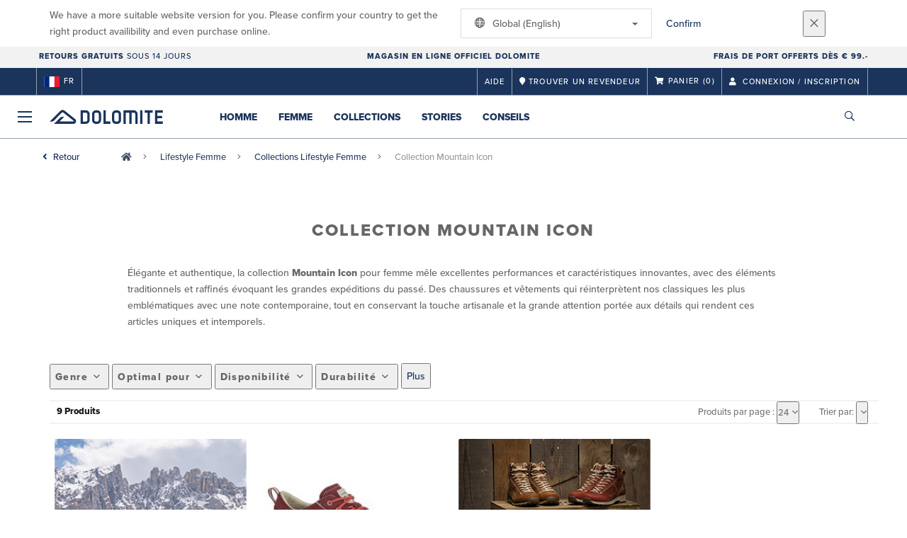

--- FILE ---
content_type: text/html;charset=UTF-8
request_url: https://www.dolomite.it/fr/fr/products/dol-lifestyle-women-collection-mountain-icon
body_size: 14371
content:
<!DOCTYPE html>
	<html lang="fr">
	<head>
	    <title>
 			Collection Mountain Icon pour femme  | Dolomite</title>

		<meta http-equiv="Content-Type" content="text/html; charset=utf-8"/>
		<meta name="viewport" content="width=device-width,user-scalable=no, minimum-scale=1.0, initial-scale=1.0, maximum-scale=1.0"/>
		<meta name="google-site-verification" content="uYNJt5UvP2GmMDYrW8EZa0BdxkMN16ke1giS3JSZ2Y8" />

		<link rel="preconnect" href="https://app.usercentrics.eu">
		<link rel="preconnect" href="https://api.usercentrics.eu">
		<link rel="preload" href="https://app.usercentrics.eu/browser-ui/latest/loader.js" as="script">
    	<link rel="preload" href="https://privacy-proxy.usercentrics.eu/latest/uc-block.bundle.js" as="script">
		<script id="usercentrics-cmp" src="https://app.usercentrics.eu/browser-ui/latest/loader.js"
				data-ruleset-id="EmbaRyjC1r-dFt" async
				
		></script>
   		 <script type="application/javascript" src="https://privacy-proxy.usercentrics.eu/latest/uc-block.bundle.js"></script>
	
		<script type="text/javascript" src="/_ui/shared/js/analyticsmediator.js"></script>
<script type="text/javascript" defer>
    var dataLayer = window.dataLayer = window.dataLayer || [];
    var universal_variable = {};
    universal_variable.page = {
        'country':'fr',
        'language':'fr',
        'brand':'Dolomite',
        'division':'',
        'type':'Product List Page',
        'page_id':'PLP',
        'currency':'EUR'
    };
    
        universal_variable.user = {
            'id':'',
            'login_status': false,
            'login_method': '',
            'ltv_amount': 0,
            'ltv_orders': 0
        }
        
    // On load Event
    window.dataLayer.push({
        'event': 'dataLayer_ready',
        'page': {
            'country': universal_variable.page.country,
            'language': universal_variable.page.language,
            'brand': universal_variable.page.brand,
            'division': universal_variable.page.division == 'Bikes' ? 'Bike' : universal_variable.page.division,
            'type': universal_variable.page.type,
            'currency': universal_variable.page.currency
        },
        'user': {
            'id': universal_variable.user.id,
            'login_status': universal_variable.user.login_status,
            'login_method': universal_variable.user.login_method,
            'ltv_amount': universal_variable.user.ltv_amount,
            'ltv_orders': universal_variable.user.ltv_orders
        }
    });

	var status = 200;
	if(status != 200) {
		universal_variable.page.error = status;
	}

	if(false) {
		universal_variable.page.product = {
			'category_name':"Women's lifestyle collection",
			'product_name':"",
			'product_type':"Mountain Icon Collection",
			'product_id':"",
			'product_price':"",
		};
	} else if(true) {
		universal_variable.listing = {
			'category_name':"Women's lifestyle collection",
			'product_type':"Mountain Icon Collection"
		};
	} else if(false) {
		universal_variable.listing = {
			'category_name':"Women's lifestyle collection",
			'product_type':"Mountain Icon Collection",
			'search_radius':'',
			'query':"",
			'result_count':''
		};
	} else if(false) {
		universal_variable.checkoutpage = {
            'step':"",
            'checkout_total':"",
            'checkout_subtotal':"",
            'checkout_product':[
                
            ]
		};
        window.dataLayer.push({
            'event': 'begin_checkout',
            'ecommerce': {
                'value': Number(),
                'currency':"",
                'coupons':[
                    
                ],
                'items':[
                    
                ]
            }
        });
	}
    else if(false) {
        universal_variable.paymentPage = {


            'ecommerce': {
                'value': Number(),
                'currency':"",
                'coupons':[
                    
                ],
                'payment_type':"",
                'items':[
                    
                ]
            }

        };

        window.dataLayer.push({
            'event': 'add_shipping_info',
            'ecommerce': {
                'value': universal_variable.paymentPage.ecommerce.value,
                'currency': universal_variable.paymentPage.ecommerce.currency,
                'coupons': universal_variable.paymentPage.ecommerce.coupons,
                'shipping_tier': "",
                'shipping_type': "",
                'items': universal_variable.paymentPage.ecommerce.items,
            }
        });

    }else if(false) {
		universal_variable.confirmationpage = {
		    'transaction_id':"",
            'transaction_total':"",
            'transaction_subtotal':"",
		    'tax_amount':"",
		    'vouchers':[
                
            ],
		    'payment_method':"",
		    'shipping_method':"",
		    'shipping_amount':"",
            'transaction_product':[
                
            ]
		};
	}
</script>


<script type="text/javascript">
			// create dataLayer
			window.dataLayer = window.dataLayer || [];
			function gtag() {
				dataLayer.push(arguments);
			}

			// set "denied" as default for both ad and analytics storage, as well as ad_user_data and ad_personalization,
			gtag("consent", "default", {
				ad_user_data: "denied",
				ad_personalization: "denied",
				ad_storage: "denied",
				analytics_storage: "denied",
				wait_for_update: 2000 // milliseconds to wait for update
			});

			// Enable ads data redaction by default [optional]
			gtag("set", "ads_data_redaction", true);
		</script>

		<!-- Google Tag Manager -->
		<script>(function(w,d,s,l,i){w[l]=w[l]||[];w[l].push({'gtm.start':new Date().getTime(),event:'gtm.js'});var f=d.getElementsByTagName(s)[0],j=d.createElement(s),dl=l!='dataLayer'?'&l='+l:'';j.async=true;j.src='https://www.googletagmanager.com/gtm.js?id='+i+dl;f.parentNode.insertBefore(j,f);})(window,document,'script','dataLayer', 'GTM-5LZC7GH');</script>
		<!-- End Google Tag Manager -->

		<meta property="og:site_name" content="Dolomite"/>
		<meta property="og:title" content="Collection Mountain Icon pour femme  | Dolomite"/>
		<meta property="og:description" content="Découvrez la collection Dolomite Mountain Icon pour femme, une sélection de chaussures et de vêtements qui réinterprètent nos plus grands classiques du passé en y ajoutant une touche moderne."/>
			<meta property="og:image" content="https://www.dolomite.it:443/_ui/responsive/theme-dolomite/images/default_opengraph_image.png"/>
		<meta property="og:url" content="https://www.dolomite.it:443/fr/fr/products/dol-lifestyle-women-collection-mountain-icon"/>
		<meta property="og:type" content="website"/>
		<meta property="fb:admins" content=""/>
		<meta property="og:locale" content="fr_FR" />



		<meta name="description" content="D&eacute;couvrez la collection Dolomite Mountain Icon pour femme, une s&eacute;lection de chaussures et de v&ecirc;tements qui r&eacute;interpr&egrave;tent nos plus grands classiques du pass&eacute; en y ajoutant une touche moderne.">
<meta name="robots" content="index,follow">
<meta http-equiv="X-UA-Compatible" content="IE=Edge" />

		<link rel="alternate" hreflang="en-hu" href="https://www.dolomite.it/hu/en/products/dol-lifestyle-women-collection-mountain-icon" />
					<link rel="alternate" hreflang="de-de" href="https://www.dolomite.it/de/de/products/dol-lifestyle-women-collection-mountain-icon" />
					<link rel="alternate" hreflang="en-be" href="https://www.dolomite.it/be/en/products/dol-lifestyle-women-collection-mountain-icon" />
					<link rel="alternate" hreflang="fr-be" href="https://www.dolomite.it/be/fr/products/dol-lifestyle-women-collection-mountain-icon" />
					<link rel="alternate" hreflang="en-gb" href="https://www.dolomite.it/gb/en/products/dol-lifestyle-women-collection-mountain-icon" />
					<link rel="alternate" hreflang="fr-fr" href="https://www.dolomite.it/fr/fr/products/dol-lifestyle-women-collection-mountain-icon" />
					<link rel="alternate" hreflang="it-it" href="https://www.dolomite.it/it/it/products/dol-lifestyle-women-collection-mountain-icon" />
					<link rel="alternate" hreflang="de-ch" href="https://www.dolomite.it/ch/de/products/dol-lifestyle-women-collection-mountain-icon" />
					<link rel="alternate" hreflang="fr-ch" href="https://www.dolomite.it/ch/fr/products/dol-lifestyle-women-collection-mountain-icon" />
					<link rel="alternate" hreflang="it-ch" href="https://www.dolomite.it/ch/it/products/dol-lifestyle-women-collection-mountain-icon" />
					<link rel="alternate" hreflang="en-nl" href="https://www.dolomite.it/nl/en/products/dol-lifestyle-women-collection-mountain-icon" />
					<link rel="alternate" hreflang="sv-se" href="https://www.dolomite.it/se/sv/products/dol-lifestyle-women-collection-mountain-icon" />
					<link rel="alternate" hreflang="de-at" href="https://www.dolomite.it/at/de/products/dol-lifestyle-women-collection-mountain-icon" />
					<link rel="alternate" hreflang="en-lu" href="https://www.dolomite.it/lu/en/products/dol-lifestyle-women-collection-mountain-icon" />
					<link rel="alternate" hreflang="en-dk" href="https://www.dolomite.it/dk/en/products/dol-lifestyle-women-collection-mountain-icon" />
					<link rel="alternate" hreflang="en" href="https://www.dolomite.it/global/en/products/dol-lifestyle-women-collection-mountain-icon" />
					<link rel="alternate" hreflang="x-default" href="https://www.dolomite.it/global/en/products/dol-lifestyle-women-collection-mountain-icon" />
					<link rel="canonical" href="https://www.dolomite.it/fr/fr/products/dol-lifestyle-women-collection-mountain-icon" />
			<link rel="shortcut icon" type="image/x-icon" media="all" href="/_ui/responsive/theme-dolomite/images/favicon.png" />
		<link rel="apple-touch-icon" href="https://www.dolomite.it:443/_ui/responsive/theme-dolomite/images/apple-touch-icons/apple-touch-icon.png">
		<link rel="apple-touch-icon" href="https://www.dolomite.it:443/_ui/responsive/theme-dolomite/images/apple-touch-icons/apple-touch-icon-57x57.png" sizes="57x57">
		<link rel="apple-touch-icon" href="https://www.dolomite.it:443/_ui/responsive/theme-dolomite/images/apple-touch-icons/apple-touch-icon-72x72.png" sizes="72x72">
		<link rel="apple-touch-icon" href="https://www.dolomite.it:443/_ui/responsive/theme-dolomite/images/apple-touch-icons/apple-touch-icon-76x76.png" sizes="76x76">
		<link rel="apple-touch-icon" href="https://www.dolomite.it:443/_ui/responsive/theme-dolomite/images/apple-touch-icons/apple-touch-icon-114x114.png" sizes="114x114">
		<link rel="apple-touch-icon" href="https://www.dolomite.it:443/_ui/responsive/theme-dolomite/images/apple-touch-icons/apple-touch-icon-120x120.png" sizes="120x120">
		<link rel="apple-touch-icon" href="https://www.dolomite.it:443/_ui/responsive/theme-dolomite/images/apple-touch-icons/apple-touch-icon-144x144.png" sizes="144x144">
		<link rel="apple-touch-icon" href="https://www.dolomite.it:443/_ui/responsive/theme-dolomite/images/apple-touch-icons/apple-touch-icon-152x152.png" sizes="152x152">
		<link rel="apple-touch-icon" href="https://www.dolomite.it:443/_ui/responsive/theme-dolomite/images/apple-touch-icons/apple-touch-icon-180x180.png" sizes="180x180">
		<link rel="apple-touch-icon" href="https://www.dolomite.it:443/_ui/responsive/theme-dolomite/images/apple-touch-icons/apple-touch-icon-192x192.png" sizes="192x192">
		<link rel="apple-touch-icon-precomposed" href="https://www.dolomite.it:443/_ui/responsive/theme-dolomite/images/apple-touch-icons/apple-touch-icon-precomposed.png">
		<link rel="apple-touch-icon-precomposed" href="https://www.dolomite.it:443/_ui/responsive/theme-dolomite/images/apple-touch-icons/apple-touch-icon-57x57-precomposed.png" sizes="57x57">
		<link rel="apple-touch-icon-precomposed" href="https://www.dolomite.it:443/_ui/responsive/theme-dolomite/images/apple-touch-icons/apple-touch-icon-72x72-precomposed.png" sizes="72x72">
		<link rel="apple-touch-icon-precomposed" href="https://www.dolomite.it:443/_ui/responsive/theme-dolomite/images/apple-touch-icons/apple-touch-icon-76x76-precomposed.png" sizes="76x76">
		<link rel="apple-touch-icon-precomposed" href="https://www.dolomite.it:443/_ui/responsive/theme-dolomite/images/apple-touch-icons/apple-touch-icon-114x114-precomposed.png" sizes="114x114">
		<link rel="apple-touch-icon-precomposed" href="https://www.dolomite.it:443/_ui/responsive/theme-dolomite/images/apple-touch-icons/apple-touch-icon-120x120-precomposed.png" sizes="120x120">
		<link rel="apple-touch-icon-precomposed" href="https://www.dolomite.it:443/_ui/responsive/theme-dolomite/images/apple-touch-icons/apple-touch-icon-144x144-precomposed.png" sizes="144x144">
		<link rel="apple-touch-icon-precomposed" href="https://www.dolomite.it:443/_ui/responsive/theme-dolomite/images/apple-touch-icons/apple-touch-icon-152x152-precomposed.png" sizes="152x152">
		<link rel="apple-touch-icon-precomposed" href="https://www.dolomite.it:443/_ui/responsive/theme-dolomite/images/apple-touch-icons/apple-touch-icon-180x180-precomposed.png" sizes="180x180">
		<link rel="apple-touch-icon-precomposed" href="https://www.dolomite.it:443/_ui/responsive/theme-dolomite/images/apple-touch-icons/apple-touch-icon-192x192-precomposed.png" sizes="192x192">

		<link rel="stylesheet" type="text/css" media="all" href="/_ui/responsive/theme-dolomite/css/styles.min.css?v=scott_2211.25.15.2"/>
	<link href="/_ui/responsive/common/css/angular-csp.css" rel="stylesheet" type="text/css">


</head>

	<body class="page-productGrid pageType-CategoryPage template-pages-category-productGridPage  language-fr">

		<div id="outdated" class="alert alert-warning" role="alert">
			<div class="row">
				<div class="col-xs-12">
					<p><b>Avertissement : Votre navigateur n’est pas supporté et votre expérience peut ne pas être optimale</b><br>
					Veuillez SVP utiliser un navigateur compatible comme <a href="https://www.mozilla.org/fr/firefox/new/" target="_blank"> Mozilla Firefox</a>, <a href="https://www.microsoft.com/fr-fr/edge" target="_blank">Microsoft Edge</a>, <a href="https://www.google.com/intl/fr/chrome/" target="_blank">Google Chrome</a> ou <a href="https://support.apple.com/fr_FR/downloads/safari" target="_blank">Safari</a>.</p>
					<button class="btn btn-link btn-close-outdated-browser"><i class="fal fa-times fa-2x" aria-hidden="true"></i></button>
				</div>
			</div>
		</div>
		<div id="preloader">
			<object
				data="/_ui/responsive/common/images/spinner1s.svg"
				type="image/svg+xml">
			</object>
		</div>

		<!-- Google Tag Manager (noscript) -->
		<noscript><iframe src="https://www.googletagmanager.com/ns.html?id=GTM-5LZC7GH" height="0" width="0" style="display:none;visibility:hidden"></iframe></noscript>
		<!-- End Google Tag Manager (noscript) -->

		<div id="page" data-currency-iso-code="EUR">
                    <header class="header">
                    <div class="header-country-navigation">
      <div class="container">
        <div class="fl-row">
          <div class="fl-col-lg-6 fl-col-md-11 fl-col-sm-10 fl-col-xs-10 header-country-navigation__text">
            We have a more suitable website version for you. Please confirm your country to get the right product availibility and even purchase online.</div>
          <div class="fl-col-lg-3 fl-col-md-8 fl-col-sm-6 fl-col-xs-12 header-country-navigation__select">
            <div class="dropdown">
              <button class="dropdown-toggle" type="button" data-toggle="dropdown">
                    <object height="16" width="28" data="/_ui/responsive/common/images/flags/global.svg" type="image/svg+xml"></object>
                    Global (English)<span class="caret"></span>
              </button>
              <ul class="dropdown-menu">
                <li data-url="/fr/fr/country/global/fr"><object height="16" width="28" data="/_ui/responsive/common/images/flags/global.svg" type="image/svg+xml"></object>
                         Mondial (Français)</li>
                <li data-url="/fr/fr/country/global/de"><object height="16" width="28" data="/_ui/responsive/common/images/flags/global.svg" type="image/svg+xml"></object>
                         Global (Deutsch)</li>
                <li data-url="/fr/fr/country/global/it"><object height="16" width="28" data="/_ui/responsive/common/images/flags/global.svg" type="image/svg+xml"></object>
                         Globale (Italiano)</li>
                <li data-url="/fr/fr/country/global/en"><object height="16" width="28" data="/_ui/responsive/common/images/flags/global.svg" type="image/svg+xml"></object>
                         Global (English)</li>
                <li data-url="/fr/fr/country">Select Location</li>
              </ul>
            </div>
          </div>
          <div class="fl-col-lg-2 fl-col-md-4 fl-col-sm-6 fl-col-xs-12 header-country-navigation__buttons">
            <a href="/fr/fr/country/global/en" class="btn btn-default btn-block btn-confirm-country-navigation">
                Confirm</a>
          </div>
          <div class="fl-col-lg-1 fl-col-md-1 fl-col-sm-2 fl-col-xs-2 header-country-navigation__buttons header-country-navigation__buttons--close">
            <button class="btn btn-white btn-block btn-close-country-navigation"><i class="fal fa-times fa-2x"></i></button>
          </div>
        </div>
      </div>
    </div>
<div class="header-ecommerce">
          <div class="container">
            <div class="row no-gutter">
                <div class="col-md-4 text-left hidden-sm hidden-xs">
                <b>Retours gratuits</b> sous 14 jours</div>
              <div class="col-xs-12 col-sm-12 col-md-4 text-center">
                <span class="hidden-sm hidden-xs">
                   <b>Magasin en ligne officiel DOLOMITE</b></span>
                <span class="visible-sm visible-xs">
                   <b>Magasin en ligne officiel DOLOMITE</b></span>
              </div>
              <div class="col-md-4 text-right hidden-sm hidden-xs">
                <b>FRAIS DE PORT OFFERTS DÈS € 99.-</b></div>
            </div>
          </div>
      </div>
    <div class="header__top-nav">
        <div class="container">
            <div class="row">
                <div id="header">
                    <nav class="header__customer-nav">
                        <div class="header__language ">
                                    <div role="group" class="btn-group">
                                        <!--
<ul class="languagecurrencycomponent">
<li></li>
<li></li>
</ul>
--->
<a href="/fr/fr/country" class="selected_country_flag">
    <div>
        <object height="16" width="28"
                data="/_ui/responsive/common/images/flags/fr.svg"
                type="image/svg+xml"></object>
    </div>
    fr</a>
</div>
                                </div>
                            <div role="group" class="btn-group">
                                    <a href="https://help.dolomite.it/hc/fr"  title="Aide"  target="_blank">Aide</a></div>
                            <div role="group" class="btn-group">
                                    <a href="/fr/fr/dealers/locator" ><i class="fa fa-map-marker"></i><span class="hidden-xs"> Trouver un revendeur</span></a></div>
                            <div role="group" class="btn-group">
                                    <script type="text/javascript">
		var transactionalCountry = true;
	</script>
<div id="minicart" class="dropdown">
	<a id="dropdownCart" class="dropdown-toggle" type="button" data-toggle="dropdown" aria-haspopup="true" aria-expanded="true" href="/fr/fr/cart">
		<i class="fa fa-shopping-cart"></i>
		<span class="label-topmenu hidden-xs">Panier</span>
		<span class="count">(0)</span>
	</a>

	<ul aria-labelledby="dropdownCart" class="minicart dropdown-menu" data-refreshMiniCartUrl="/fr/fr/cart/miniCart/SUBTOTAL/?" data-rolloverPopupUrl="/fr/fr/cart/rollover/MiniCart"></ul>

</div>
</div>
                            <div role="group" class="btn-group">
                                    <a href="/fr/fr/login">
        <i class="fa fa-user"></i>
        <span class="label-topmenu hidden-xs">&nbsp;Connexion / Inscription </span>
    </a>
</div>
                            </nav>
                </div>
            </div>
        </div>
    </div>

<a id="skiptonavigation"></a>
                    <div role="navigation" class="header__main-nav">
			<nav id="nav2024">
				<div id="buttonsnavcontainer">
					<div class="closenavbtn"><i class="fal fa-times fa-2x"></i></div>
					<div class="backnavbtn"><i class="far fa-arrow-left"></i></div>
				</div>
				<div id="logocontainer">
            		<img src="/_ui/responsive/theme-dolomite/images/sidenav-logo.svg" alt="">
				</div>
			</nav>
	<div class="container">
		<div class="row">
			<div class="logo logo-dolomite">
	<a href="/fr/fr/"><img title="" alt="" src="/_ui/responsive/theme-dolomite/images/mainnav-logo.svg"></a>

</div>
<nav id="menu">
	<ul>
		<li data-link="dolomite-link-nav-bar-men"  data-title="" aria-haspopup="true" 
    class=" ">
    <label>Homme</label>
        </li>

<li data-link="dolomite-link-nav-bar-women"  data-title="" aria-haspopup="true" 
    class=" ">
    <label>Femme</label>
        </li>

<li data-link="dolomite-link-nav-bar-collections"  data-title="" aria-haspopup="true" 
    class=" ">
    <label>Collections</label>
        </li>

<li data-link="trueStoriesLink"  data-title="" aria-haspopup="true" 
    class=" ">
    <label>Stories</label>
        </li>

<li data-link="dol-product-care-level1-link"  data-title="" aria-haspopup="true" 
    class=" ">
    <a href="/fr/fr/maintenance-and-care" id="navLevel-5"  title="Conseils" data-title-en="Product Care" >Conseils</a></li>

<li data-link="dol-blackfriday-link"  data-title="" aria-haspopup="true" 
    class=" navonsale">
    </li>

</ul>
</nav>
<div class="yCmsContentSlot headerContent secondRow">
<div id="headerSearch">
<form role="search" name="search_form_SearchBox" method="get" action="/fr/fr/search/" class="searchbox">
<input
	id="input_SearchBox"
class="searchbox__input"
type="search"
name="text"
value=""
maxlength="100"
placeholder="Que recherchez vous ?"
data-options='{"autocompleteUrl" : "/fr/fr/search/autocomplete/SearchBox","minCharactersBeforeRequest" : "3","waitTimeBeforeRequest" : "500","displayProductImages" : true}'/>
<button class="searchbox__submit" type="submit"/><i class="far fa-search"></i></button><span class="searchbox__icon"><i class="far fa-search"></i><i class="far fa-times fa-lg"></i></span>
</form>
</div>
</div><a id="hamburger">
					<span class="top-bar"></span>
					<span class="middle-bar"></span>
					<span class="bottom-bar"></span>
				</a>
			</div>
	</div>
</div></header>
                <div class="header--spacer" style="display:none"></div>
                <div id="wrapper">
                    <div id="site-canvas">
                        <div id="sidenav">
                            <input id="pushmenu" type="checkbox" name="pushmenu" class="menu-checkbox"/>
                            <div class="pushmenu">
                                <nav class="subnavContent"></nav>
                            </div>
                        </div>
                            <div id="content">
                            <a id="skip-to-content"></a>
                            <div>
<div id="globalMessages">
        </div>

    <div class="yCmsComponent">
<div id="breadcrumbs--container" class="container">
		<ol class="breadcrumb back_button">
        <li>

            <!--Reason for (-2) Last value in list is (#)   -->
            <i aria-hidden="true" class="fa fa-angle-left"></i>             <a href="/fr/fr/products/dol-lifestyle-women-collection"> Retour</a>
                </li>
    </ol>
<ol class="breadcrumb">
    <li>
            <a href="/fr/fr/" class="fa fa-home"></a>
        </li>
    <li >

            <a href="/fr/fr/products/dol-lifestyle-women" >
                                    Lifestyle Femme</a>
                        </li>

    <li >

            <a href="/fr/fr/products/dol-lifestyle-women-collection" >
                                    Collections Lifestyle Femme</a>
                        </li>

    <li >

            Collection Mountain Icon</li>

    </ol>

<script type="application/ld+json">
{
    "@context": "http://schema.org",
    "@type": "BreadcrumbList",
    "itemListElement": [
    
    {
        "@type": "ListItem",
        "position": 1,
        "item": {
          "@id": "https://www.dolomite.it/fr/fr/products/dol-lifestyle-women",
          "name": "Lifestyle Femme"
        }
    },
    {
        "@type": "ListItem",
        "position": 2,
        "item": {
          "@id": "https://www.dolomite.it/fr/fr/products/dol-lifestyle-women-collection",
          "name": "Collections Lifestyle Femme"
        }
    },
    {
        "@type": "ListItem",
        "position": 3,
        "item": {
          "@id": "https://www.dolomite.it/fr/fr/products/dol-lifestyle-women-collection-mountain-icon",
          "name": "Collection Mountain Icon"
        }
    }
  ]
}
</script></div>
</div><div id="plp" class="product_listing_page container" >
        <div class="row page-teaser ">
        <div class="col-md-10 col-md-offset-1">
            <h1 class="text-center">Collection Mountain Icon</h1>
            <section class="seo-text">
                <div class="seo-text-body">
                Élégante et authentique, la collection<strong> Mountain Icon</strong> pour femme mêle excellentes performances et caractéristiques innovantes, avec des éléments traditionnels et raffinés évoquant les grandes expéditions du passé. Des chaussures et vêtements qui réinterprètent nos classiques les plus emblématiques avec une note contemporaine, tout en conservant la touche artisanale et la grande attention portée aux détails qui rendent ces articles uniques et intemporels.</div>
        </section>
        </div>
      </div>

        <div class="row">
		<div id="your_selection" class="col-xs-12">
				</div>
	</div>
	<div class="row">
		<div class="col-sm-12 col-xs-12 col-md-12 col-lg-12">
			<ul id="plp-sm-nav" role="tablist" class="filter--xs nav nav-tabs">
				<li role="presentation" class="active"><a href="#home"
					aria-controls="home" role="tab" data-toggle="tab">Filtres<i
						aria-hidden="true" class="fa fa-angle-down"></i></a></li>
				<!-- <li role="presentation"><a href="#profile"aria-controls="profile" role="tab" data-toggle="tab">Sort by<i aria-hidden="true" class="fa fa-angle-down"></i></a></li> -->
			</ul>
			<div class="tab-content filter--sm facetNavigation">
				<div id="home" role="tabpanel" class="tab-pane active">
					<div id="filters-bar">
						<!-- <div class="headline">Refinements</div> -->

	<div class="btn-group">
		<button type="button" data-toggle="dropdown" aria-haspopup="true" aria-expanded="false" class="btn btn-default iddle dropdown-toggle">
			Genre<i aria-hidden="true" class="far fa-angle-down"></i></button>
		<div class="dropdown-menu">
				<a href="#" class="dropdown-item"
						   data-englishName="filterGender"
						   data-englishValue="Women" >
							<form action="#" method="get">
								<input type="hidden" name="q" value=":relevant:filterGender:Femme"/>
								<label class="facet_block-label">
									<input type="checkbox"  onchange="$(this).closest('form').submit()"/>
									Femme&nbsp;
									<span class="facetValueCount">(5)</span>
								</label>
							</form>
						</a>
					</div>
		</div>
<div class="btn-group">
		<button type="button" data-toggle="dropdown" aria-haspopup="true" aria-expanded="false" class="btn btn-default iddle dropdown-toggle">
			Optimal pour<i aria-hidden="true" class="far fa-angle-down"></i></button>
		<div class="dropdown-menu">
				<a href="#" class="dropdown-item"
						   data-englishName="filterBestfor"
						   data-englishValue="Daily Use" >
							<form action="#" method="get">
								<input type="hidden" name="q" value=":relevant:filterBestfor:Usage+quotidien"/>
								<label class="facet_block-label">
									<input type="checkbox"  onchange="$(this).closest('form').submit()"/>
									Usage quotidien&nbsp;
									<span class="facetValueCount">(2)</span>
								</label>
							</form>
						</a>
					<a href="#" class="dropdown-item"
						   data-englishName="filterBestfor"
						   data-englishValue="Walking" >
							<form action="#" method="get">
								<input type="hidden" name="q" value=":relevant:filterBestfor:Marche+rapide"/>
								<label class="facet_block-label">
									<input type="checkbox"  onchange="$(this).closest('form').submit()"/>
									Marche rapide&nbsp;
									<span class="facetValueCount">(2)</span>
								</label>
							</form>
						</a>
					<a href="#" class="dropdown-item"
						   data-englishName="filterBestfor"
						   data-englishValue="Light Hiking" >
							<form action="#" method="get">
								<input type="hidden" name="q" value=":relevant:filterBestfor:Randonn%C3%A9e+L%C3%A9g%C3%A8re"/>
								<label class="facet_block-label">
									<input type="checkbox"  onchange="$(this).closest('form').submit()"/>
									Randonnée Légère&nbsp;
									<span class="facetValueCount">(2)</span>
								</label>
							</form>
						</a>
					<a href="#" class="dropdown-item"
						   data-englishName="filterBestfor"
						   data-englishValue="Lifestyle" >
							<form action="#" method="get">
								<input type="hidden" name="q" value=":relevant:filterBestfor:Lifestyle"/>
								<label class="facet_block-label">
									<input type="checkbox"  onchange="$(this).closest('form').submit()"/>
									Lifestyle&nbsp;
									<span class="facetValueCount">(1)</span>
								</label>
							</form>
						</a>
					</div>
		</div>
<div class="btn-group">
		<button type="button" data-toggle="dropdown" aria-haspopup="true" aria-expanded="false" class="btn btn-default iddle dropdown-toggle">
			Disponibilité<i aria-hidden="true" class="far fa-angle-down"></i></button>
		<div class="dropdown-menu">
				<a href="/fr/fr/products/dol-lifestyle-women-collection-mountain-icon?q=%3Arelevant%3Aavailable%3Adolomiteb2c-fr"
						   data-englishName="available"
						   data-englishValue="dolomiteb2c-fr" class="dropdown-item">
							<label class="facet_block-label">
							&nbsp;Disponible&nbsp;
						    <span class="facetValueCount">(4)</span>
						</label>
						</a>
					</div>
		</div>
<div class="btn-group">
		<button type="button" data-toggle="dropdown" aria-haspopup="true" aria-expanded="false" class="btn btn-default iddle dropdown-toggle">
			Durabilité<i aria-hidden="true" class="far fa-angle-down"></i></button>
		<div class="dropdown-menu">
				<a href="#" class="dropdown-item"
						   data-englishName="filterSustainability"
						   data-englishValue="Eco-Friendly" >
							<form action="#" method="get">
								<input type="hidden" name="q" value=":relevant:filterSustainability:%C3%89cologique"/>
								<label class="facet_block-label">
									<input type="checkbox"  onchange="$(this).closest('form').submit()"/>
									Écologique&nbsp;
									<span class="facetValueCount">(1)</span>
								</label>
							</form>
						</a>
					</div>
		</div>
<div class="btn-group">
		<button type="button" data-toggle="dropdown" aria-haspopup="true" aria-expanded="false" class="btn btn-default iddle dropdown-toggle">
			Saison<i aria-hidden="true" class="far fa-angle-down"></i></button>
		<div class="dropdown-menu">
				<a href="#" class="dropdown-item"
						   data-englishName="filterSeason"
						   data-englishValue="Spring/Summer" >
							<form action="#" method="get">
								<input type="hidden" name="q" value=":relevant:filterSeason:Printemps%2F%C3%89t%C3%A9"/>
								<label class="facet_block-label">
									<input type="checkbox"  onchange="$(this).closest('form').submit()"/>
									Printemps/Été&nbsp;
									<span class="facetValueCount">(5)</span>
								</label>
							</form>
						</a>
					<a href="#" class="dropdown-item"
						   data-englishName="filterSeason"
						   data-englishValue="Fall/Winter" >
							<form action="#" method="get">
								<input type="hidden" name="q" value=":relevant:filterSeason:Automne%2FHiver"/>
								<label class="facet_block-label">
									<input type="checkbox"  onchange="$(this).closest('form').submit()"/>
									Automne/Hiver&nbsp;
									<span class="facetValueCount">(4)</span>
								</label>
							</form>
						</a>
					</div>
		</div>
<div class="btn-group">
		<button type="button" data-toggle="dropdown" aria-haspopup="true" aria-expanded="false" class="btn btn-default iddle dropdown-toggle">
			Technologie<i aria-hidden="true" class="far fa-angle-down"></i></button>
		<div class="dropdown-menu">
				<a href="#" class="dropdown-item"
						   data-englishName="filterTechnology"
						   data-englishValue="VIBRAM®" >
							<form action="#" method="get">
								<input type="hidden" name="q" value=":relevant:filterTechnology:VIBRAM%C2%AE"/>
								<label class="facet_block-label">
									<input type="checkbox"  onchange="$(this).closest('form').submit()"/>
									VIBRAM®&nbsp;
									<span class="facetValueCount">(3)</span>
								</label>
							</form>
						</a>
					<a href="#" class="dropdown-item"
						   data-englishName="filterTechnology"
						   data-englishValue="GORE-TEX" >
							<form action="#" method="get">
								<input type="hidden" name="q" value=":relevant:filterTechnology:GORE-TEX"/>
								<label class="facet_block-label">
									<input type="checkbox"  onchange="$(this).closest('form').submit()"/>
									GORE-TEX&nbsp;
									<span class="facetValueCount">(2)</span>
								</label>
							</form>
						</a>
					</div>
		</div>
<div class="btn-group">
		<button type="button" data-toggle="dropdown" aria-haspopup="true" aria-expanded="false" class="btn btn-default iddle dropdown-toggle">
			Type de vêtement<i aria-hidden="true" class="far fa-angle-down"></i></button>
		<div class="dropdown-menu">
				<a href="#" class="dropdown-item"
						   data-englishName="filterClothingType"
						   data-englishValue="Polos" >
							<form action="#" method="get">
								<input type="hidden" name="q" value=":relevant:filterClothingType:Polos"/>
								<label class="facet_block-label">
									<input type="checkbox"  onchange="$(this).closest('form').submit()"/>
									Polos&nbsp;
									<span class="facetValueCount">(1)</span>
								</label>
							</form>
						</a>
					</div>
		</div>
<button class="more_or_less btn btn-link blue-link">
								Plus</button>
							<button class="more_or_less btn btn-link blue-link" style="display:none;">
								Moins</button>
						</div>
				</div>
			</div>
		</div>
	</div>
<!-- Product Grid Banner Slot --><!-- //TODO Will be removed LATER -->
            <div class="sorting-bar-container container">
		<div class="row plp--sorting-bar plp--sorting-bar--sm">
			<div class="nbrOfResults col-xs-6 col-sm-4 col-md-4 top ">
				<div class="totalResults">
							9 Produits</div>
					</div>
			<div class="currentPage col-xs-6 col-sm-4 col-md-2">

				<p>
					</p>
			</div>

			<div class=" sort hidden-xs col-sm-4 col-md-6 text-right">
				<div class="nbrOfProductsPerPage">
						<p>Produits par page  :</p>
						<div class="btn-group">
							<button type="button" data-toggle="dropdown" aria-haspopup="true"
								aria-expanded="false"
								class="btn btn-link btn-sm dropdown-toggle blue-link">
								24<i aria-hidden="true" class="fa fa-angle-down"></i>
							</button>
							<div id="nbrOfProductsPerPageDrop" class="dropdown-menu">

								<a href='/fr/fr/products/dol-lifestyle-women-collection-mountain-icon?page=0&number=4&q=%3Arelevant' class="dropdown-item"
										value="4"> 4</a>
								<a href='/fr/fr/products/dol-lifestyle-women-collection-mountain-icon?page=0&number=8&q=%3Arelevant' class="dropdown-item"
										value="8"> 8</a>
								<a href='/fr/fr/products/dol-lifestyle-women-collection-mountain-icon?page=0&number=16&q=%3Arelevant' class="dropdown-item"
										value="16"> 16</a>
								<a href='/fr/fr/products/dol-lifestyle-women-collection-mountain-icon?page=0&number=24&q=%3Arelevant' class="dropdown-item"
										value="24"> 24</a>
								<a href='/fr/fr/products/dol-lifestyle-women-collection-mountain-icon?page=0&number=32&q=%3Arelevant' class="dropdown-item"
										value="32"> 32</a>
								</div>
						</div>
					</div>
				<form id="sort_form1"
						name="sort_form1" method="get" action="#"
						class="sortForm">
						<div class="sortBy">
								<label for="sortOptions1">Trier par:</label>
								<div class="btn-group">
									<button type="button" data-toggle="dropdown"
										aria-haspopup="true" aria-expanded="false"
										class="btn btn-link btn-sm dropdown-toggle blue-link">
										<i aria-hidden="true" class="fa fa-angle-down"></i>
									</button>
									<div id="sortOptions1" name="sort"
										class="sortOptions dropdown-menu">
										<a href="#" class="dropdown-item" value="relevant"
												selected="selected"> Pertinence</a>
										<a href="#" class="dropdown-item" value="price-asc"
												> Prix croissant</a>
										<a href="#" class="dropdown-item" value="price-desc"
												> Prix décroissant</a>
										<a href="#" class="dropdown-item" value="random"
												> Aléatoire</a>
										</div>
								</div>
							</div>
						<input type="hidden" name="sort"
								value=":relevant" />
							<input type="hidden" name="q"
								value=":relevant" />
						</form>
				</div>

		</div>
	</div>

<div class="product_list--container">
		<div class="product_list">
			<a href="https://www.dolomite.it/resource" class="article article--banner" style="background-image: url( https://asset.scott-sports.com/dol/dol-plp-banner-resource-image_original_1.jpg?signature=da54b5910543dcfe3a43b4110a3f352bb7d30a3bd63e8a61d451786bfa40750a);"
						   data-componentid="dol-plp-banner-resource" data-componentname="RE-SOURCE BY DOLOMITE" data-position="1" data-banner="En savoir plus" data-location="PLPBanner">
							<h4 class="hiphen">RE-SOURCE BY DOLOMITE</h4>
							<h5></h5>
							<button class="btn btn-xs btn-primary">En savoir plus</button>
						</a>
					<div class="article">
							<div class="article__inside first__article"
								 data-emarsys-category-path=""
							>
							<div class="article_tags" data-new-label-tag="Nouveau">
		</div>
    <a href="/fr/fr/product/dolomite-54-low-evo-women-s-shoe?article=2892110910012"
       class="productMainLink gtm_selected_item_click gtm_quickview"
       data-gtm-item-name=""
       data-gtm-item-id="289211" data-gtm-item-variant="Burgundy Red"
       data-gtm-item-variant-id="2892110910012"
       data-gtm-item-size="7 UK"
       data-gtm-price="150.0"
       data-gtm-gender=""
       data-gtm-currency="EUR"
       data-gtm-merchandise-category="S050701" data-gtm-product-index="2"
       data-gtm-coupon=""
       data-gtm-discount=""
       data-gtm-item-stock="in stock"
       data-gtm-category-name=""
       data-gtm-product-type=""
       data-gtm-division="Outdoor"
    >
        <img class="main" src="https://asset.scott-sports.com/fit-in/260x260/289/2892110910.png?signature=36afb7f0a56a28552a7e99518a26020b2ca9650482f1765137ef56c5c0c9fe99" alt="Chaussure pour femme DOLOMITE 54 Low Evo"/>
		            </a>
    <div class="variants">
        <div class="article--owl-carousel owl-carousel">
                <img class="lazy-loaded-image lazy" src="" 
                         data-src="https://asset.scott-sports.com/fit-in/70x70/289/2892110086_2115077.png?signature=2711b3078f617e7cdefb1937172d546b63ccfb74cda090e39fe013cf8a15a9b7"
                         data-variantcode="2892110086015"
                         data-img-url="/fr/fr/products/images/2892110086015"
                         alt="variantImage"
                         data-is-new="false"
                         data-product-url="/fr/fr/product/dolomite-54-low-evo-women-s-shoe?article=2892110086015" >
                <img class="lazy-loaded-image lazy" src="" 
                         data-src="https://asset.scott-sports.com/fit-in/70x70/289/2892110158_1805358_png_zoom_5.jpg?signature=d3d9bbc3102e8f4cc6e0421ed432b733fed586cdc3f2389ac8ba04b82050ce9f"
                         data-variantcode="2892110158015"
                         data-img-url="/fr/fr/products/images/2892110158015"
                         alt="variantImage"
                         data-is-new="false"
                         data-product-url="/fr/fr/product/dolomite-54-low-evo-women-s-shoe?article=2892110158015" >
                <img class="lazy-loaded-image lazy" src="" 
                         data-src="https://asset.scott-sports.com/fit-in/70x70/289/2892110300_2138826.png?signature=ac0c3ea0643edd47b518a26567038c941a259ac511b89b4f2272d9a997a78341"
                         data-variantcode="2892110300015"
                         data-img-url="/fr/fr/products/images/2892110300015"
                         alt="variantImage"
                         data-is-new="false"
                         data-product-url="/fr/fr/product/dolomite-54-low-evo-women-s-shoe?article=2892110300015" >
                <img class="lazy-loaded-image lazy" src="" 
                         data-src="https://asset.scott-sports.com/fit-in/70x70/289/2892110386_1805362_png_zoom_5.jpg?signature=b1d7475c29bad6529aa702811155efdc991f0833cb8d0087afb33b4fe06472b9"
                         data-variantcode="2892110386015"
                         data-img-url="/fr/fr/products/images/2892110386015"
                         alt="variantImage"
                         data-is-new="false"
                         data-product-url="/fr/fr/product/dolomite-54-low-evo-women-s-shoe?article=2892110386015" >
                <img class="lazy-loaded-image lazy" src="" 
                         data-src="https://asset.scott-sports.com/fit-in/70x70/289/2892110924.png?signature=8187cc68f184c8b19b5efef0722eeef5287c6036324906eafa8d186d4b18dab4"
                         data-variantcode="2892110924015"
                         data-img-url="/fr/fr/products/images/2892110924015"
                         alt="variantImage"
                         data-is-new="false"
                         data-product-url="/fr/fr/product/dolomite-54-low-evo-women-s-shoe?article=2892110924015" >
                <img class="lazy-loaded-image lazy" src="" 
                         data-src="https://asset.scott-sports.com/fit-in/70x70/289/2892111076_2138825.png?signature=c36ae852d971ed75b3ad24d6c537a6d18131ed5ca75a19e238f2d4700ff48033"
                         data-variantcode="2892111076015"
                         data-img-url="/fr/fr/products/images/2892111076015"
                         alt="variantImage"
                         data-is-new="false"
                         data-product-url="/fr/fr/product/dolomite-54-low-evo-women-s-shoe?article=2892111076015" >
                <img class="lazy-loaded-image lazy" src="" 
                         data-src="https://asset.scott-sports.com/fit-in/70x70/289/2892111347_2115080.png?signature=2ee16113bfd67d0e04b7d828f41d1811dc95930dcdd157b591307e0994e14456"
                         data-variantcode="2892111347015"
                         data-img-url="/fr/fr/products/images/2892111347015"
                         alt="variantImage"
                         data-is-new="false"
                         data-product-url="/fr/fr/product/dolomite-54-low-evo-women-s-shoe?article=2892111347015" >
                <img class="lazy-loaded-image lazy" src="" 
                         data-src="https://asset.scott-sports.com/fit-in/70x70/289/2892111427_1805356_png_zoom_1.jpg?signature=e500ce09a5112ababaa76a0b4b063b13ce7554011d73676035f064c8ddd06258"
                         data-variantcode="2892111427015"
                         data-img-url="/fr/fr/products/images/2892111427015"
                         alt="variantImage"
                         data-is-new="false"
                         data-product-url="/fr/fr/product/dolomite-54-low-evo-women-s-shoe?article=2892111427015" >
                <img class="lazy-loaded-image lazy" src="" 
                         data-src="https://asset.scott-sports.com/fit-in/70x70/289/2892111577_2115081.png?signature=446d0c1015c91807966b7e0b73ce7df3a4b371bb091f8ee7e1add7a106f5f525"
                         data-variantcode="2892111577015"
                         data-img-url="/fr/fr/products/images/2892111577015"
                         alt="variantImage"
                         data-is-new="false"
                         data-product-url="/fr/fr/product/dolomite-54-low-evo-women-s-shoe?article=2892111577015" >
                <img class="lazy-loaded-image lazy" src="" 
                         data-src="https://asset.scott-sports.com/fit-in/70x70/289/2892111643_2138827.png?signature=b373c34af847a4c3ec898ab3da5433ee3a1614fc1e97ce9b205f6cc12c4fed6d"
                         data-variantcode="2892111643015"
                         data-img-url="/fr/fr/products/images/2892111643015"
                         alt="variantImage"
                         data-is-new="false"
                         data-product-url="/fr/fr/product/dolomite-54-low-evo-women-s-shoe?article=2892111643015" >
                </div>
        </div>
    <small class="nbrOfColors">
            10&nbsp;couleurs</small><a href="/fr/fr/product/dolomite-54-low-evo-women-s-shoe?article=2892110910012" id="product-label-url">
        <h5>Chaussure pour femme DOLOMITE 54 Low Evo</h5>
    </a>
    <p class="price">150,00 €</p>
        <a href="#" class="scrollerProduct btn btn-primary center-block quickview">
            Aperçu</a>
        <span style="display: none" class="quick-look">2892110910012/quickView</span>
        <div>
        <div class="text-left">
            <button type="button" class="btn btn-link center-block compare--btn compare-2892110910012"
                    data-product-code="2892110910012"
                    data-url="/fr/fr/compare/p/2892110910012">
                <i aria-hidden="true" class="fa fa-columns"></i>
                Comparer des Produits</button>
        </div>
    </div>
</div>
						</div>
					<a href="https://www.dolomite.it/dolomite-cinquantaquattro" class="article article--banner" style="background-image: url( https://asset.scott-sports.com/dol/dol-plp-banner-cinquantaquattro_new_original_1.jpg?signature=df1986fe0ca0b59746c013f9c95c5ba80fd086af9f8a9db1a7119a70fca8f62f);"
						   data-componentid="dol-plp-banner-cinquantaquattro" data-componentname="CINQUANTAQUATTRO COLLECTION" data-position="8" data-banner="DISCOVER MORE" data-location="PLPBanner">
							<h4 class="hiphen">CINQUANTAQUATTRO COLLECTION</h4>
							<h5></h5>
							<button class="btn btn-xs btn-primary">DISCOVER MORE</button>
						</a>
					</div>
	</div>
<div class="sorting-bar-container container">
		<div class="row plp--sorting-bar plp--sorting-bar--sm">
			<div class="nbrOfResults col-xs-6 col-sm-4 col-md-4 bottom ">
				<div class="totalResults">
							9 Produits</div>
					</div>
			<div class="currentPage col-xs-6 col-sm-4 col-md-2">

				<p>
					</p>
			</div>

			<div class=" sort hidden-xs col-sm-4 col-md-6 text-right">
				<div class="nbrOfProductsPerPage">
						<p>Produits par page  :</p>
						<div class="btn-group">
							<button type="button" data-toggle="dropdown" aria-haspopup="true"
								aria-expanded="false"
								class="btn btn-link btn-sm dropdown-toggle blue-link">
								24<i aria-hidden="true" class="fa fa-angle-down"></i>
							</button>
							<div id="nbrOfProductsPerPageDrop" class="dropdown-menu">

								<a href='/fr/fr/products/dol-lifestyle-women-collection-mountain-icon?page=0&number=4&q=%3Arelevant' class="dropdown-item"
										value="4"> 4</a>
								<a href='/fr/fr/products/dol-lifestyle-women-collection-mountain-icon?page=0&number=8&q=%3Arelevant' class="dropdown-item"
										value="8"> 8</a>
								<a href='/fr/fr/products/dol-lifestyle-women-collection-mountain-icon?page=0&number=16&q=%3Arelevant' class="dropdown-item"
										value="16"> 16</a>
								<a href='/fr/fr/products/dol-lifestyle-women-collection-mountain-icon?page=0&number=24&q=%3Arelevant' class="dropdown-item"
										value="24"> 24</a>
								<a href='/fr/fr/products/dol-lifestyle-women-collection-mountain-icon?page=0&number=32&q=%3Arelevant' class="dropdown-item"
										value="32"> 32</a>
								</div>
						</div>
					</div>
				<form id="sort_form2"
						name="sort_form2" method="get" action="#"
						class="sortForm">
						<div class="sortBy">
								<label for="sortOptions2">Trier par:</label>
								<div class="btn-group">
									<button type="button" data-toggle="dropdown"
										aria-haspopup="true" aria-expanded="false"
										class="btn btn-link btn-sm dropdown-toggle blue-link">
										<i aria-hidden="true" class="fa fa-angle-down"></i>
									</button>
									<div id="sortOptions2" name="sort"
										class="sortOptions dropdown-menu">
										<a href="#" class="dropdown-item" value="relevant"
												selected="selected"> Pertinence</a>
										<a href="#" class="dropdown-item" value="price-asc"
												> Prix croissant</a>
										<a href="#" class="dropdown-item" value="price-desc"
												> Prix décroissant</a>
										<a href="#" class="dropdown-item" value="random"
												> Aléatoire</a>
										</div>
								</div>
							</div>
						<input type="hidden" name="sort"
								value=":relevant" />
							<input type="hidden" name="q"
								value=":relevant" />
						</form>
				</div>

		</div>
	</div>

<div class="container-fluid row no-gutter compare-bar empty" id="productCompareList" data-url="/fr/fr/view/ProductCompareListComponentController/reload">
    <div class="col-xs-12">
        <div class="panel panel-primary">
            <div class="panel-heading panel-collapsed">
                <div class="container">
                    <h3 class="panel-title">
                        Comparer des produits (0/4)</h3>
                    <span class="pull-right clickable">
                        <i id="compare-bar--toggle" class="fa fa-angle-down"></i>
                    </span>
                </div>
            </div>
            <div class="panel-body compare-bar--body" style="display:none">
                <div class="container">
                    <div class="row">
                        <ul class="col-sm-9">
                            <li class="compare-emplty-slot">
                                    <section></section>
                                </li>
                            <li class="compare-emplty-slot">
                                    <section></section>
                                </li>
                            <li class="compare-emplty-slot">
                                    <section></section>
                                </li>
                            <li class="compare-emplty-slot">
                                    <section></section>
                                </li>
                            </ul>
                        <section class="col-sm-3 compare-bar--btns">
                            <button class="btn btn-link compare--clear reset-compare-list" slide-toggle data-url="/fr/fr/compare/reset-list/">
                                Vider le comparateur</button>
                            <a href="/fr/fr/compare" class="btn btn-primary ">
                                Comparer des produits</a>
                        </section>
                    </div>
                </div>
            </div>
        </div>
    </div>
</div>

<div id="compare-modal" class="modal fade" style="z-index: 100000">
    <div class="modal-dialog" role="document">
        <div class="modal-content">
            <div class="modal-header">
                <h5 class="modal-title">Il y a quelque chose que vous devez savoir...</h5>
                <button type="button" class="close" data-dismiss="modal" aria-label="Close">
                    <i class="far fa-times"></i>
                </button>
            </div>
            <div class="modal-body">
                <p>
                    <span class="compare-error--count">Vous pouvez comparer 4 produits au maximum.</span>
                    <span class="compare-error--cat">Vous pouvez uniquement COMPARER des produits qui sont dans la meme categorie</span>
                </p>
                <br>
                <h6>
                    Que voulez vous faire ?</h6>
                <div class="well well-md">
                    <span class="reset-compare-list-add" data-url="/fr/fr/compare/reset-list/">
                        Retirer tous les produits du comparateur et ajouter ce produit</span>
                    <br>
                    <span data-dismiss="modal">
                        Garder les produits actuels dans le comparateur et continuer à naviguer</span>
                </div>
            </div>

            <div class="modal-footer">
                <button type="button" class="btn btn-link" data-dismiss="modal" data-url="/fr/fr/compare/reset-list/">
                    Fermer et continuer a naviguer</button>
            </div>
        </div>
    </div>
</div>
</div>

    <div id="articles_modal" tabindex="-1" role="dialog" aria-labelledby="exampleModalLabel" class="modal fade">
        <div role="document" class="modal-dialog modal-lg modal-dialog-centered">
            </div>
    </div>
</div>

<div id="quickviewErrorModalContent" class="modal-content" hidden>
    <div class="modal-header">
        <button type="button" data-dismiss="modal" aria-label="Close" class="close">
            <span aria-hidden="true">&times;</span>
        </button>
    </div>
    <div class="modal-body">
        <div class="row">
            <div class="col-xs-12">
                <div class="product_detail">
                    <h4><i class='fa fa-warning'></i>We cant show you the preview of this product for now.</h4>
                    <a href="" class="btn-link text-right">
                        Voir tous les détails</a>
                </div>
            </div>
        </div>
    </div>
</div>
<footer id="footer" class="yCmsContentSlot">
<div id="footer--cta">
  <div class="container">
    <div class="row">
        <div class="col-sm-4 ">
          <span class="footer--cta--title">M'inscrire à la Newsletter</span>
            <span class="hidden-xs">Inscris-toi à la newsletter pour rester informé sur nos nouveaux produits, technologies, évènements, et bien plus encore !</span>
           <div class="actions">
                <form id="form" class="form-inline" action="/fr/fr/support/newsletter" method="post"><div class="form-group">
                        <label for="email" class="sr-only"></label>
                        <input id="email" type="email" name="email" placeholder=
                        "monadresse@exemple.com" class="form-control input-xs">
                    </div>
                    <button type="submit" class="btn btn-xs btn-default">M’inscrire</button>
               <div>
<input type="hidden" name="CSRFToken" value="b123987b-194c-427b-b23c-f14d0cdd5b45" />
</div></form></div>
        </div>
        <div class="col-sm-4 hidden-xs">
            <span class="footer--cta--title">Trouver un revendeur</span>
            <span>Vous aimez nos produits ? Consultez notre localisateur de revendeurs pour trouver votre revendeur le plus proche!</span>
            <div class="actions">
                <button type="button" id="find-a-dealer-footer" class="btn btn-xs  btn-default center-block" onclick="location.href='/fr/fr/dealers/locator';">
                    Trouver un revendeur</button>
            </div>
        </div>
        <div class="col-sm-4 hidden-xs">
            <span class="footer--cta--title">NOUS CONTACTER</span>
            <span>Tu as une question ? N'hésite pas &agrave; nous contacter en cliquant sur le lien ci-dessous.</span>
            <div class="actions">
                <button type="button" id="contact-us-footer" class="btn btn-xs btn-default center-block" onclick="location.href='/fr/fr/company/contact';">
                    NOUS CONTACTER</button>
            </div>
        </div>
    </div>
  </div>
</div>
<div class="footer--spacer" style="display:none"></div>
<div class="container">
    <div id="footer--logo" class="row">
        <div class="col-xs-12"><img src="/_ui/responsive/theme-dolomite/images/logo_mini.png" alt="" class="center-block">
        </div>
    </div>
</div>
<div class="container">
    <div class="row">
        <nav class="col-xs-12 col-sm-3">
                            <div >
                            <p class="footer--section-title  ">Produits</p>
                        <ul>
                        <li class="yCmsComponent">
<a href="/fr/fr/catalogs"  title="Catalogues" >Catalogues</a></li><li class="yCmsComponent">
<a href="/fr/fr/support/warning"  title="Avertissement" >Avertissement</a></li><li class="yCmsComponent">
<a href="/fr/fr/press-media"  title="Presse et médias" >Presse et médias</a></li><li class="yCmsComponent">
<a href="https://agec.ssg-service.com/"  title="Loi AGEC FR" >Loi AGEC FR</a></li></ul>
                        </div>
                </nav>
                <nav class="col-xs-12 col-sm-3">
                            <div >
                            <p class="footer--section-title  ">Service clientèle</p>
                        <ul>
                        <li class="yCmsComponent">
<a href="https://help.dolomite.it/hc/fr/sections/360000353619-Exp%C3%A9dition-et-livraison"  title="Expédition et livraison" >Expédition et livraison</a></li><li class="yCmsComponent">
<a href="https://help.dolomite.it/hc/fr/sections/360000353659-Retour"  title="Politique de retour" >Politique de retour</a></li><li class="yCmsComponent">
<a href="https://help.dolomite.it/hc/fr"  title="Aide" >Aide</a></li><li class="yCmsComponent">
<a href="/fr/fr/company/contact"  title="Contact" >Contact</a></li><li class="yCmsComponent">
<a href="/fr/fr/company/newsletter"  title="Lettre d’informations" >Lettre d’informations</a></li><li class="yCmsComponent">
<a href="/fr/fr/dealers/locator"  title="Trouver un revendeur" >Trouver un revendeur</a></li><li class="yCmsComponent">
<a href="javascript:UC_UI.showSecondLayer()"  title="Gestion des cookies" >Gestion des cookies</a></li><li class="yCmsComponent">
<a href="/fr/fr/support/terms-conditions"  title="Conditions générales" >Conditions générales</a></li></ul>
                        </div>
                </nav>
                <nav class="col-xs-12 col-sm-3">
                            <div >
                            <p class="footer--section-title  ">À propos de nous</p>
                        <ul>
                        <li class="yCmsComponent">
<a href="/fr/fr/company/history"  title="Histoire" >Histoire</a></li><li class="yCmsComponent">
<a href="/fr/fr/company/legal"  title="Mentions légales" >Mentions légales</a></li><li class="yCmsComponent">
<a href="/fr/fr/company/policy"  title="Politique de confidentialité" >Politique de confidentialité</a></li><li class="yCmsComponent">
<a href="/fr/fr/company/distributors"  title="Distributeurs" >Distributeurs</a></li><li class="yCmsComponent">
<a href="/fr/fr/resource"  title="Durabilité" >Durabilité</a></li></ul>
                        </div>
                </nav>
                <nav class="col-xs-12 col-sm-3">
                            <div id="social">
                            <p class="footer--section-title  footer--section-title--social">Suivez-nous</p>
                        <ul>
                        <li class="yCmsComponent">
<a href="https://www.facebook.com/dolomite1897"  target="_blank"><i class='fab fa-facebook'></i></a></li><li class="yCmsComponent">
<a href="https://www.instagram.com/dolomite1897"  target="_blank"><i class='fab fa-instagram'></i></a></li><li class="yCmsComponent">
<a href="https://www.youtube.com/DolomiteOutdoor "  target="_blank"><i class='fab fa-youtube'></i></a></li></ul>
                        </div>
                <p class="footer--section-title">Siège social</p>
                                <ul>
                                <li>Dolomite Srl</li>
                                <li>Via Ortigara 76</li>
                                <li>31040 Trevignano (TV), Italy</li>
                                </ul>
                                </nav>
                </div>
</div><div class="container">
	<div class="row">
		<div class="col-xs-12" id="payment-options">
				<section>
					<span>
					    <object height="100%" width="100%" data="/medias/visa.svg?context=bWFzdGVyfHJvb3R8MTM3NnxpbWFnZS9zdmcreG1sfGFHVmxMMmd4WkM4MU1UazFNREF3TnpNeU1EWXdOaTV6ZG1jfGE4OTRhMDU0ZmUzNWRiYjc5NDExNzc1YjQyODIyNTdjMjgxYzlmZmQ5MTVlMDM3MGQ0ZDQ4ODkzYTc5M2YyYzQ" type="image/svg+xml"></object>
					</span>
					<span>
					    <object height="100%" width="100%" data="/medias/mastercard.svg?context=bWFzdGVyfHJvb3R8NjU0N3xpbWFnZS9zdmcreG1sfGFHWmlMMmcyTnk4MU1UazFNREF3TnpRMU1UWTNPQzV6ZG1jfDM1ZjQzN2YzODVmYTVmNWU1OWI3N2UzMjhlNzZhZDcyNWI2YzhkZGYzNzlhYWM3MDNiYTg2NmQ3YzRiZWFjNDc" type="image/svg+xml"></object>
					</span>
					<span>
					    <object height="100%" width="100%" data="/medias/paypal.svg?context=bWFzdGVyfHJvb3R8MzM4MXxpbWFnZS9zdmcreG1sfGFEQm1MMmcwWWk4MU1UazFNREF3TnpJNE56Z3pPQzV6ZG1jfDgxYzM4MzBkOWZlMGY2N2MzODExZWM1ZTkwNWFlNTcwYWIzYmE3ZDg1MDkxMTUyNzVkM2QwMzQ4NzNhMTg1MTg" type="image/svg+xml"></object>
					</span>
					</section>
			</div>
		</div>
</div><div class="container">
	<div id="copyright" class="row">
		<div class="col-xs-12">
			<small class="text-center">Copyright &copy; 2026 DOLOMITE S.R.L. All Rights Reserved.</small>
		</div>
	</div></footer></div>
                    </div>
                </div>
            </div>
        <form name="accessiblityForm">
			<input type="hidden" id="accesibility_refreshScreenReaderBufferField" name="accesibility_refreshScreenReaderBufferField" value=""/>
		</form>
		<div id="ariaStatusMsg" class="skip" role="status" aria-relevant="text" aria-live="polite"></div>

		<script type="text/javascript">
		/*<![CDATA[*/
		
		var ACC = { config: {} };
			ACC.config.contextPath = "";
			ACC.config.encodedContextPath = "/fr/fr";
			ACC.config.commonResourcePath = "/_ui/responsive/common";
			ACC.config.themeResourcePath = "/_ui/responsive/theme-dolomite";
			ACC.config.siteResourcePath = "/_ui/responsive/site-dolomiteb2c_fr";
			ACC.config.siteID = "dolomiteb2c_fr";
			ACC.config.rootPath = "/_ui/responsive";
			ACC.config.CSRFToken = "b123987b-194c-427b-b23c-f14d0cdd5b45";
		    ACC.config.smartfitBaseURLPattern = /onlinesizing|smartfit\.bike/i;
			ACC.pwdStrengthVeryWeak = 'Very weak';
			ACC.pwdStrengthWeak = 'Weak';
			ACC.pwdStrengthMedium = 'Medium';
			ACC.pwdStrengthStrong = 'Strong';
			ACC.pwdStrengthVeryStrong = 'Very strong';
			ACC.pwdStrengthUnsafePwd = 'Unsafe';
			ACC.pwdStrengthTooShortPwd = 'Too short';
			ACC.pwdStrengthMinChar = 8;
			ACC.pwdStrengthMinCharText = 'Minimum length is %d characters';
			ACC.accessibilityLoading = 'Loading... Please wait...';
			ACC.accessibilityStoresLoaded = 'Stores loaded';
			ACC.config.mapboxApiKey="pk.eyJ1Ijoic2NvdHRzcG9ydHMiLCJhIjoiY2sxdW12Z2VhMGIzcTNjczJxbWluZWx4aiJ9.YGu_m-Kiwd8wYWvPIM9E7w";
			ACC.config.mapboxReverseGeocodingURL="https://api.mapbox.com/geocoding/v5/mapbox.places/{longitude},{latitude}.json?access_token=pk.eyJ1Ijoic2NvdHRzcG9ydHMiLCJhIjoiY2sxdW12Z2VhMGIzcTNjczJxbWluZWx4aiJ9.YGu_m-Kiwd8wYWvPIM9E7w";
			ACC.config.mapboxForwardGeocodingURL="https://api.mapbox.com/geocoding/v5/mapbox.places/{searchText}.json?access_token=pk.eyJ1Ijoic2NvdHRzcG9ydHMiLCJhIjoiY2sxdW12Z2VhMGIzcTNjczJxbWluZWx4aiJ9.YGu_m-Kiwd8wYWvPIM9E7w";
            ACC.config.currentLanguage = "fr";
            ACC.config.currentCountry = "fr";
            ACC.config.dealerLocatorSearchPlaceholder = 'Entrer une localit&eacute;';
			ACC.config.isProductDeliveryTypeEnabled = false;
			ACC.config.isGTMAvailable = true;
			
			ACC.config.apiDomain = "api.scott-sports.com";
		    ACC.config.cmsTicketId = "";
			ACC.config.userToken = "";
			ACC.config.currentUser = "";
			ACC.config.scarabID = "";

			
			ACC.autocompleteUrl = '/fr/fr/search/autocompleteSecure';
			
			
		/*]]>*/
	</script>
	<script type="text/javascript">
	/*<![CDATA[*/
	ACC.addons = {};	//JS holder for addons properties
			
	
	/*]]>*/
</script>
<script type="text/javascript" src="/_ui/shared/js/generatedVariables.js"></script><link rel="stylesheet" href="https://use.typekit.net/gge0xmt.css">
	<script>
	function loadScript(loadThisJS) {
		let script = document.createElement('script');
		script.type = 'text/javascript';
		script.src = loadThisJS;
		script.setAttribute('async','');
		document.body.appendChild(script);
	}
</script>
<script>
	window.onload = loadScript('https://www.youtube.com/iframe_api');
</script>
<script>
	window.onload = loadScript('https://apis.google.com/js/platform.js');
</script>

<script type="text/javascript">
  if (!("ontouchstart" in document.documentElement)) {
  document.documentElement.className += " no-touch";
  } else {
  document.documentElement.className += " touch";
  }
</script>
<script type="text/javascript" src="/_ui/responsive/common/js/bundle.min.js?v=scott_2211.25.15.2" ></script>

		<script>
				(function () {
					const isocodes = ["en", "fr", "es", "ru", "pt", "nl", "de", "ja", "tw", "zh", "he", "ar", "ua", "it", "pl", "tr", "hu", "cs", "sl", "sk"];
					var siteLang = document.documentElement.lang;
					var accessWidgetLang = isocodes.includes(siteLang) ? siteLang : "en";

					var n = document.createElement("script"),
							t = document.querySelector("head") || document.body;
					n.src = `https://acsbapp.com/apps/app/dist/js/app.js?language=` + accessWidgetLang; // Dynamically set language in script URL
					n.async = true;
					n.onload = function () {
						acsbJS.init({
							statementLink: "",
							footerHtml: "",
							hideMobile: false,
							hideTrigger: false,
							disableBgProcess: false,
							language: accessWidgetLang, // Set dynamically based on website language
							leadColor: "#1a345c",
							interfaceOffsetXposition: 1250,
							triggerColor: "#1a345c",
							triggerRadius: "50%",
							triggerPositionX: "left",
							triggerPositionY: "bottom",
							triggerIcon: "people",
							triggerSize: "medium",
							triggerOffsetX: 20,
							triggerOffsetY: 20,
							mobile: {
								triggerSize: "small",
								triggerPositionX: "left",
								triggerPositionY: "bottom",
								triggerOffsetX: 10,
								triggerOffsetY: 10,
								triggerRadius: "50%",
							},
						});
					};
					t.appendChild(n);
				})();
			</script>
		<script type="text/javascript" src="/_Incapsula_Resource?SWJIYLWA=719d34d31c8e3a6e6fffd425f7e032f3&ns=3&cb=1422498465" async></script></body>
	</html>


--- FILE ---
content_type: image/svg+xml
request_url: https://www.dolomite.it/medias/visa.svg?context=bWFzdGVyfHJvb3R8MTM3NnxpbWFnZS9zdmcreG1sfGFHVmxMMmd4WkM4MU1UazFNREF3TnpNeU1EWXdOaTV6ZG1jfGE4OTRhMDU0ZmUzNWRiYjc5NDExNzc1YjQyODIyNTdjMjgxYzlmZmQ5MTVlMDM3MGQ0ZDQ4ODkzYTc5M2YyYzQ
body_size: 484
content:
<svg xmlns="http://www.w3.org/2000/svg" viewBox="0 0 640 195.9">
  <path fill="#005098" d="M217.8 192.2L248.4 3.1h48.8l-30.5 189.1h-48.9m226-184.5C434.1 3.9 419-.2 400-.2c-48.3 0-82.3 25.7-82.6 62.4-.3 27.2 24.3 42.4 42.8 51.4 19 9.3 25.4 15.2 25.3 23.5-.1 12.7-15.2 18.5-29.2 18.5-19.6 0-29.9-2.9-46-9.9l-6.3-3-6.8 42.3c11.4 5.3 32.5 9.8 54.4 10.1 51.3 0 84.7-25.4 85.1-64.6.2-21.6-12.8-37.9-41-51.4-17.1-8.8-27.5-14.6-27.4-23.5 0-7.9 8.8-16.3 28-16.3 16-.3 27.5 3.4 36.6 7.3l4.4 2.2 6.5-41.1m125.3-4.5h-37.7c-11.7 0-20.5 3.3-25.6 15.7l-72.5 173.3h51.3s8.4-23.3 10.3-28.4c5.6 0 55.4.1 62.6.1 1.5 6.6 5.9 28.3 5.9 28.3h45.3l-39.6-189m-60.2 121.9c4-10.9 19.5-52.9 19.5-52.9-.3.5 4-11 6.5-18l3.3 16.3s9.4 45.1 11.3 54.6h-40.6zM176.9 3.2l-47.8 129L124 106c-9-30.3-36.7-63-67.7-79.4L100 192h51.7L228.6 3.2h-51.7"/>
  <path fill="#F7A600" d="M84.7 3.1H5.9L5.3 7c61.3 15.7 101.8 53.5 118.6 99l-17.1-87C103.9 7.1 95.3 3.5 84.7 3.1z"/>
  <path fill="#005098" d="M624.5 169.7c6 0 10.8 4.8 10.8 10.8 0 5.9-4.7 10.8-10.8 10.8-6 0-10.8-4.8-10.8-10.8 0-6 4.7-10.8 10.8-10.8zm0 19.9c4.9 0 8.7-4.1 8.7-9.1 0-5.1-3.8-9.1-8.7-9.1-4.9 0-8.7 4.1-8.7 9.1-.1 5.1 3.8 9.1 8.7 9.1zm-4-14.6h4.8c1.1 0 3.5.3 3.5 3.1 0 .7-.2 1.8-1.8 2.5v.1c1.4.2 1.4 1.5 1.5 2.6.1 1.7 0 2 .4 2.6h-2.1c-.4-.4-.3-.7-.4-2.5 0-1-.1-2-2.4-2h-1.6v4.5h-2V175zm2 4.8h2.3c1.6 0 2-1 2-1.7 0-1.3-.9-1.6-2.2-1.6h-2.1v3.3z"/>
</svg>